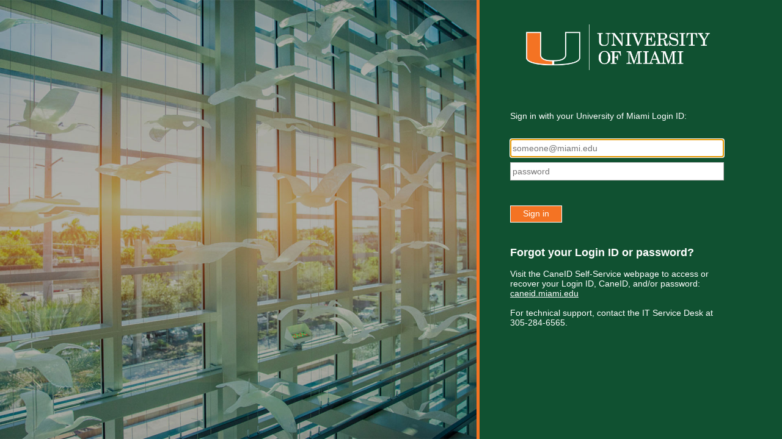

--- FILE ---
content_type: text/html; charset=utf-8
request_url: https://auth.miami.edu/adfs/ls/?SAMLRequest=fZHBboMwEER%2FBfkeTAhEwQpINDk0UtqiQnvoJTK2UywZm3pNaf6%2BJLRqeom0J%2B%2Fs29nxGmirOpL3rtHP4qMX4LyvVmkgl0aKequJoSCBaNoKII6RMn%2FYk9APSGeNM8wo5OUAwjpp9MZo6FthS2E%2FJRMvz%2FsUNc51QDAehsGXzm8lbaUveI%2FLRta1UcI1PoDBZ26Ii6eyQt52NCI1PSP%2FAHR0eTVO%2BRGwAoy83TZFh2V0XCQLzgMeJPS4YPNlTFm4ihIex3WyoqMMoBc7DY5ql6IwCKNZEM%2FCVTVPSBSP9Ya84uemO6m51O%2B3A6gnEZD7qipmk%2FNXYeHiehSgbH2OkVwW26tgb2Ppb5ooYxQY5eIwRs17dn47CO0kP0m%2BxlfsaVFHHkfYblsYJdnJy5Uyw8YK6kSK5ghn08j%2F786%2BAQ%3D%3D&RelayState=cookie%3A1716925545_8636
body_size: 34863
content:
 <!DOCTYPE html>
<html lang="en-US">
    <head>
        <meta http-equiv="X-UA-Compatible" content="IE=edge"/>
        <meta name="viewport" content="width=device-width, initial-scale=1.0, user-scalable=1"/>
        <meta http-equiv="content-type" content="text/html;charset=UTF-8" />
        <meta http-equiv="cache-control" content="no-cache,no-store"/>
        <meta http-equiv="pragma" content="no-cache"/>
        <meta http-equiv="expires" content="-1"/>
        <meta name='mswebdialog-title' content='Connecting to University of Miami'/>

        <title>Sign In</title>
        <script type='text/javascript'>
//<![CDATA[
function LoginErrors(){this.userNameFormatError = 'Enter your user ID in the format \u0026quot;domain\\user\u0026quot; or \u0026quot;user@domain\u0026quot;.'; this.passwordEmpty = 'Enter your password.'; this.passwordTooLong = 'Password is too long (\u0026gt; 128 characters).';}; var maxPasswordLength = 128;
//]]>
</script>

<script type='text/javascript'>
//<![CDATA[
// Copyright (c) Microsoft Corporation.  All rights reserved.
function InputUtil(errTextElementID, errDisplayElementID) {

    if (!errTextElementID)  errTextElementID = 'errorText'; 
    if (!errDisplayElementID)  errDisplayElementID = 'error'; 

    this.hasFocus = false;
    this.errLabel = document.getElementById(errTextElementID);
    this.errDisplay = document.getElementById(errDisplayElementID);
};
InputUtil.prototype.canDisplayError = function () {
    return this.errLabel && this.errDisplay;
}
InputUtil.prototype.checkError = function () {
    if (!this.canDisplayError){
        throw new Error ('Error element not present');
    }
    if (this.errLabel && this.errLabel.innerHTML) {
        this.errDisplay.style.display = '';        
        var cause = this.errLabel.getAttribute('for');
        if (cause) {
            var causeNode = document.getElementById(cause);
            if (causeNode && causeNode.value) {
                causeNode.focus();
                this.hasFocus = true;
            }
        }
    }
    else {
        this.errDisplay.style.display = 'none';
    }
};
InputUtil.prototype.setInitialFocus = function (input) {
    if (this.hasFocus) return;
    var node = document.getElementById(input);
    if (node) {
        if ((/^\s*$/).test(node.value)) {
            node.focus();
            this.hasFocus = true;
        }
    }
};
InputUtil.prototype.setError = function (input, errorMsg) {
    if (!this.canDisplayError) {
        throw new Error('Error element not present');
    }
    input.focus();

    if (errorMsg) {
        this.errLabel.innerHTML = errorMsg;
    }
    this.errLabel.setAttribute('for', input.id);
    this.errDisplay.style.display = '';
};
InputUtil.makePlaceholder = function (input) {
    var ua = navigator.userAgent;

    if (ua != null && 
        (ua.match(/MSIE 9.0/) != null || 
         ua.match(/MSIE 8.0/) != null ||
         ua.match(/MSIE 7.0/) != null)) {
        var node = document.getElementById(input);
        if (node) {
            var placeholder = node.getAttribute("placeholder");
            if (placeholder != null && placeholder != '') {
                var label = document.createElement('input');
                label.type = "text";
                label.value = placeholder;
                label.readOnly = true;
                label.style.position = 'absolute';
                label.style.borderColor = 'transparent';
                label.className = node.className + ' hint';
                label.tabIndex = -1;
                label.onfocus = function () { this.nextSibling.focus(); };

                node.style.position = 'relative';
                node.parentNode.style.position = 'relative';
                node.parentNode.insertBefore(label, node);
                node.onkeyup = function () { InputUtil.showHint(this); };
                node.onblur = function () { InputUtil.showHint(this); };
                node.style.background = 'transparent';

                node.setAttribute("placeholder", "");
                InputUtil.showHint(node);
            }
        }
    }
};
InputUtil.focus = function (inputField) {
    var node = document.getElementById(inputField);
    if (node) node.focus();
};
InputUtil.hasClass = function(node, clsName) {
    return node.className.match(new RegExp('(\\s|^)' + clsName + '(\\s|$)'));
};
InputUtil.addClass = function(node, clsName) {
    if (!this.hasClass(node, clsName)) node.className += " " + clsName;
};
InputUtil.removeClass = function(node, clsName) {
    if (this.hasClass(node, clsName)) {
        var reg = new RegExp('(\\s|^)' + clsName + '(\\s|$)');
        node.className = node.className.replace(reg, ' ');
    }
};
InputUtil.showHint = function (node, gotFocus) {
    if (node.value && node.value != '') {
        node.previousSibling.style.display = 'none';
    }
    else {
        node.previousSibling.style.display = '';
    }
};
InputUtil.updatePlaceholder = function (input, placeholderText) {
    var node = document.getElementById(input);
    if (node) {
        var ua = navigator.userAgent;
        if (ua != null &&
            (ua.match(/MSIE 9.0/) != null ||
            ua.match(/MSIE 8.0/) != null ||
            ua.match(/MSIE 7.0/) != null)) {
            var label = node.previousSibling;
            if (label != null) {
                label.value = placeholderText;
            }
        }
        else {
            node.placeholder = placeholderText;
        }
    }
};

//]]>
</script>


        
        <link rel="stylesheet" type="text/css" href="/adfs/portal/css/style.css?id=94B96D6ECF916D728426FCE8CE9F49064C683E247F1DF410173E1F0665F20D8E" /><style>.illustrationClass {background-image:url(/adfs/portal/illustration/illustration.jpg?id=896191BB83F937E2368773E24520BD2453C6F4D218089C4CE24D5D89B03CDD55);}</style>

    </head>
    <body dir="ltr" class="body">
    <div id="noScript" style="position:static; width:100%; height:100%; z-index:100">
        <h1>JavaScript required</h1>
        <p>JavaScript is required. This web browser does not support JavaScript or JavaScript in this web browser is not enabled.</p>
        <p>To find out if your web browser supports JavaScript or to enable JavaScript, see web browser help.</p>
    </div>
    <script type="text/javascript" language="JavaScript">
         document.getElementById("noScript").style.display = "none";
    </script>
    <div id="fullPage">
        <div id="brandingWrapper" class="float">
            <div id="branding"></div>
        </div>
        <div id="contentWrapper" class="float">
            <div id="content">
                <div id="header">
                    <img class='logoImage' id='companyLogo' src='/adfs/portal/logo/logo.png?id=9B64CEEB3FDB3BB34374DC99F0F6C49C95E53B563E5B93E2BF3898F84E38460E' alt='University of Miami'/>
                </div>
                <main>
                    <div id="workArea">
                        
    <div id="authArea" class="groupMargin">
        
        
        
    <div id="loginArea">        
        <div id="loginMessage" class="groupMargin">Sign in</div>

        <form method="post" id="loginForm" autocomplete="off" novalidate="novalidate" onKeyPress="if (event && event.keyCode == 13) Login.submitLoginRequest();" action="/adfs/ls/?SAMLRequest=fZHBboMwEER%2FBfkeTAhEwQpINDk0UtqiQnvoJTK2UywZm3pNaf6%2BJLRqeom0J%2B%2Fs29nxGmirOpL3rtHP4qMX4LyvVmkgl0aKequJoSCBaNoKII6RMn%2FYk9APSGeNM8wo5OUAwjpp9MZo6FthS2E%2FJRMvz%2FsUNc51QDAehsGXzm8lbaUveI%2FLRta1UcI1PoDBZ26Ii6eyQt52NCI1PSP%2FAHR0eTVO%2BRGwAoy83TZFh2V0XCQLzgMeJPS4YPNlTFm4ihIex3WyoqMMoBc7DY5ql6IwCKNZEM%2FCVTVPSBSP9Ya84uemO6m51O%2B3A6gnEZD7qipmk%2FNXYeHiehSgbH2OkVwW26tgb2Ppb5ooYxQY5eIwRs17dn47CO0kP0m%2BxlfsaVFHHkfYblsYJdnJy5Uyw8YK6kSK5ghn08j%2F786%2BAQ%3D%3D&RelayState=cookie%3A1716925545_8636&client-request-id=bdc47c50-0a82-4576-ae45-0140020000e4" >
            <div id="error" class="fieldMargin error smallText">
                <span id="errorText" for="" aria-live="assertive" role="alert"></span>
            </div>

            <div id="formsAuthenticationArea">
                <div id="userNameArea">
                    <label id="userNameInputLabel" for="userNameInput" class="hidden">User Account</label>
                    <input id="userNameInput" name="UserName" type="email" value="" tabindex="1" class="text fullWidth"
                        spellcheck="false" placeholder="someone@example.com" autocomplete="off"/>
                </div>

                <div id="passwordArea">
                    <label id="passwordInputLabel" for="passwordInput" class="hidden">Password</label>
                    <input id="passwordInput" name="Password" type="password" tabindex="2" class="text fullWidth"
                        placeholder="Password" autocomplete="off"/>
                </div>
                <div id="kmsiArea" style="display:none">
                    <input type="checkbox" name="Kmsi" id="kmsiInput" value="true" tabindex="3" />
                    <label for="kmsiInput">Keep me signed in</label>
                </div>
                <div id="submissionArea" class="submitMargin">
                    <span id="submitButton" class="submit" tabindex="4" role="button"
                        onKeyPress="if (event && event.keyCode == 32) Login.submitLoginRequest();"
                        onclick="return Login.submitLoginRequest();">Sign in</span>
                </div>
            </div>
            <input id="optionForms" type="hidden" name="AuthMethod" value="FormsAuthentication"/>
        </form>

             <div id="authOptions">
         <form id="options" method="post" action="https://auth.miami.edu:443/adfs/ls/?SAMLRequest=fZHBboMwEER%2FBfkeTAhEwQpINDk0UtqiQnvoJTK2UywZm3pNaf6%2BJLRqeom0J%2B%2Fs29nxGmirOpL3rtHP4qMX4LyvVmkgl0aKequJoSCBaNoKII6RMn%2FYk9APSGeNM8wo5OUAwjpp9MZo6FthS2E%2FJRMvz%2FsUNc51QDAehsGXzm8lbaUveI%2FLRta1UcI1PoDBZ26Ii6eyQt52NCI1PSP%2FAHR0eTVO%2BRGwAoy83TZFh2V0XCQLzgMeJPS4YPNlTFm4ihIex3WyoqMMoBc7DY5ql6IwCKNZEM%2FCVTVPSBSP9Ya84uemO6m51O%2B3A6gnEZD7qipmk%2FNXYeHiehSgbH2OkVwW26tgb2Ppb5ooYxQY5eIwRs17dn47CO0kP0m%2BxlfsaVFHHkfYblsYJdnJy5Uyw8YK6kSK5ghn08j%2F786%2BAQ%3D%3D&RelayState=cookie%3A1716925545_8636&client-request-id=bdc47c50-0a82-4576-ae45-0140020000e4">
             <script type="text/javascript">
                function SelectOption(option) {
                    var w = document.getElementById('waitingWheelDiv');
                    if(w) w.style.display = 'inline';
                    var i = document.getElementById('optionSelection');
                    i.value = option;
                    document.forms['options'].submit();
                    return false;
                }
             </script>
             <input id="optionSelection" type="hidden" name="AuthMethod" />
             <input id="userNameInputOptionsHolder" name="UserName" value="" type="hidden"/>
             <div id='authOptionLinks' class='groupMargin'><div id="waitingWheelDiv" style="display: none;"><div id="WaitingWheel">
    <!-- NOTE: This style portion is identical to cookie pull page, they are not in shared css file because of legacy dependancies for custom themes-->
    <!-- CSS for small "waiting" wheel -->
    <style>
        #floatingCirclesG {
            position: relative;
            width: 125px;
            height: 125px;
            margin: auto;
            transform: scale(0.4);
            -o-transform: scale(0.4);
            -ms-transform: scale(0.4);
            -webkit-transform: scale(0.4);
            -moz-transform: scale(0.4);
        }

        .f_circleG {
            position: absolute;
            height: 22px;
            width: 22px;
            border-radius: 12px;
            -o-border-radius: 12px;
            -ms-border-radius: 12px;
            -webkit-border-radius: 12px;
            -moz-border-radius: 12px;
            animation-name: f_fadeG;
            -o-animation-name: f_fadeG;
            -ms-animation-name: f_fadeG;
            -webkit-animation-name: f_fadeG;
            -moz-animation-name: f_fadeG;
            animation-duration: 1.2s;
            -o-animation-duration: 1.2s;
            -ms-animation-duration: 1.2s;
            -webkit-animation-duration: 1.2s;
            -moz-animation-duration: 1.2s;
            animation-iteration-count: infinite;
            -o-animation-iteration-count: infinite;
            -ms-animation-iteration-count: infinite;
            -webkit-animation-iteration-count: infinite;
            -moz-animation-iteration-count: infinite;
            animation-direction: normal;
            -o-animation-direction: normal;
            -ms-animation-direction: normal;
            -webkit-animation-direction: normal;
            -moz-animation-direction: normal;
        }

        #frotateG_01 {
            left: 0;
            top: 51px;
            animation-delay: 0.45s;
            -o-animation-delay: 0.45s;
            -ms-animation-delay: 0.45s;
            -webkit-animation-delay: 0.45s;
            -moz-animation-delay: 0.45s;
        }

        #frotateG_02 {
            left: 15px;
            top: 15px;
            animation-delay: 0.6s;
            -o-animation-delay: 0.6s;
            -ms-animation-delay: 0.6s;
            -webkit-animation-delay: 0.6s;
            -moz-animation-delay: 0.6s;
        }

        #frotateG_03 {
            left: 51px;
            top: 0;
            animation-delay: 0.75s;
            -o-animation-delay: 0.75s;
            -ms-animation-delay: 0.75s;
            -webkit-animation-delay: 0.75s;
            -moz-animation-delay: 0.75s;
        }

        #frotateG_04 {
            right: 15px;
            top: 15px;
            animation-delay: 0.9s;
            -o-animation-delay: 0.9s;
            -ms-animation-delay: 0.9s;
            -webkit-animation-delay: 0.9s;
            -moz-animation-delay: 0.9s;
        }

        #frotateG_05 {
            right: 0;
            top: 51px;
            animation-delay: 1.05s;
            -o-animation-delay: 1.05s;
            -ms-animation-delay: 1.05s;
            -webkit-animation-delay: 1.05s;
            -moz-animation-delay: 1.05s;
        }

        #frotateG_06 {
            right: 15px;
            bottom: 15px;
            animation-delay: 1.2s;
            -o-animation-delay: 1.2s;
            -ms-animation-delay: 1.2s;
            -webkit-animation-delay: 1.2s;
            -moz-animation-delay: 1.2s;
        }

        #frotateG_07 {
            left: 51px;
            bottom: 0;
            animation-delay: 1.35s;
            -o-animation-delay: 1.35s;
            -ms-animation-delay: 1.35s;
            -webkit-animation-delay: 1.35s;
            -moz-animation-delay: 1.35s;
        }

        #frotateG_08 {
            left: 15px;
            bottom: 15px;
            animation-delay: 1.5s;
            -o-animation-delay: 1.5s;
            -ms-animation-delay: 1.5s;
            -webkit-animation-delay: 1.5s;
            -moz-animation-delay: 1.5s;
        }

        @keyframes f_fadeG {
            0% {
                background-color: rgb(47, 146, 212);
            }

            100% {
                background-color: rgb(255, 255, 255);
            }
        }

        @-o-keyframes f_fadeG {
            0% {
                background-color: rgb(47, 146, 212);
            }

            100% {
                background-color: rgb(255, 255, 255);
            }
        }

        @-ms-keyframes f_fadeG {
            0% {
                background-color: rgb(47, 146, 212);
            }

            100% {
                background-color: rgb(255, 255, 255);
            }
        }

        @-webkit-keyframes f_fadeG {
            0% {
                background-color: rgb(47, 146, 212);
            }

            100% {
                background-color: rgb(255, 255, 255);
            }
        }

        @-moz-keyframes f_fadeG {
            0% {
                background-color: rgb(47, 146, 212);
            }

            100% {
                background-color: rgb(255, 255, 255);
            }
        }
    </style>

    <!-- Div containing small "waiting" wheel -->
    <div id="floatingCirclesG">
        <div class="f_circleG" id="frotateG_01"></div>
        <div class="f_circleG" id="frotateG_02"></div>
        <div class="f_circleG" id="frotateG_03"></div>
        <div class="f_circleG" id="frotateG_04"></div>
        <div class="f_circleG" id="frotateG_05"></div>
        <div class="f_circleG" id="frotateG_06"></div>
        <div class="f_circleG" id="frotateG_07"></div>
        <div class="f_circleG" id="frotateG_08"></div>
    </div>
</div></div></div>
         </form>
      </div>

        <div id="introduction" class="groupMargin">
            <p><br><b><font size='+1'>Forgot your Login ID or password?</font></b><br><br>Visit the CaneID Self-Service webpage to access or recover your Login ID, CaneID, and/or password: <a style='color: #ffffff; text-decoration: underline;' href='https://caneid.miami.edu'>caneid.miami.edu</a><br><br>For technical support, contact the IT Service Desk at 305-284-6565.</p>                     
        </div>

        <script type="text/javascript">
        //<![CDATA[

            function Login() {
            }

            Login.userNameInput = 'userNameInput';
            Login.passwordInput = 'passwordInput';

            Login.initialize = function () {

                var u = new InputUtil();

                u.checkError();
                u.setInitialFocus(Login.userNameInput);
                u.setInitialFocus(Login.passwordInput);
            }();

            Login.submitLoginRequest = function () { 
                var u = new InputUtil();
                var e = new LoginErrors();

                var userName = document.getElementById(Login.userNameInput);
                var password = document.getElementById(Login.passwordInput);

                if (!userName.value || !userName.value.match('[@\\\\]')) {
                    u.setError(userName, e.userNameFormatError);
                    return false;
                }

                if (!password.value) {
                    u.setError(password, e.passwordEmpty);
                    return false;
                }

                if (password.value.length > maxPasswordLength) {
                    u.setError(password, e.passwordTooLong);
                    return false;
                }

                document.forms['loginForm'].submit();
                return false;
            };

            InputUtil.makePlaceholder(Login.userNameInput);
            InputUtil.makePlaceholder(Login.passwordInput);
        //]]>
        </script>
    </div>

    </div>

                    </div>
                </main>
                <div id="footerPlaceholder"></div>
            </div>
            <footer id="footer">
                <div id="footerLinks" class="floatReverse">
                    <div><span id="copyright">&#169; 2018 Microsoft</span></div>
                </div>
            </footer>
        </div>     
    </div>
    <script type='text/javascript'>
//<![CDATA[
// Copyright (c) Microsoft Corporation.  All rights reserved.

// This file contains several workarounds on inconsistent browser behaviors that administrators may customize.
"use strict";

// iPhone email friendly keyboard does not include "\" key, use regular keyboard instead.
// Note change input type does not work on all versions of all browsers.
if (navigator.userAgent.match(/iPhone/i) != null) {
    var emails = document.querySelectorAll("input[type='email']");
    if (emails) {
        for (var i = 0; i < emails.length; i++) {
            emails[i].type = 'text';
        }
    }
}

// In the CSS file we set the ms-viewport to be consistent with the device dimensions, 
// which is necessary for correct functionality of immersive IE. 
// However, for Windows 8 phone we need to reset the ms-viewport's dimension to its original
// values (auto), otherwise the viewport dimensions will be wrong for Windows 8 phone.
// Windows 8 phone has agent string 'IEMobile 10.0'
if (navigator.userAgent.match(/IEMobile\/10\.0/)) {
    var msViewportStyle = document.createElement("style");
    msViewportStyle.appendChild(
        document.createTextNode(
            "@-ms-viewport{width:auto!important}"
        )
    );
    msViewportStyle.appendChild(
        document.createTextNode(
            "@-ms-viewport{height:auto!important}"
        )
    );
    document.getElementsByTagName("head")[0].appendChild(msViewportStyle);
}

// If the innerWidth is defined, use it as the viewport width.
if (window.innerWidth && window.outerWidth && window.innerWidth !== window.outerWidth) {
    var viewport = document.querySelector("meta[name=viewport]");
    viewport.setAttribute('content', 'width=' + window.innerWidth + ', initial-scale=1.0, user-scalable=1');
}

// Gets the current style of a specific property for a specific element.
function getStyle(element, styleProp) {
    var propStyle = null;

    if (element && element.currentStyle) {
        propStyle = element.currentStyle[styleProp];
    }
    else if (element && window.getComputedStyle) {
        propStyle = document.defaultView.getComputedStyle(element, null).getPropertyValue(styleProp);
    }

    return propStyle;
}

// The script below is used for downloading the illustration image 
// only when the branding is displaying. This script work together
// with the code in PageBase.cs that sets the html inline style
// containing the class 'illustrationClass' with the background image.
var computeLoadIllustration = function () {
    var branding = document.getElementById("branding");
    var brandingDisplay = getStyle(branding, "display");
    var brandingWrapperDisplay = getStyle(document.getElementById("brandingWrapper"), "display");

    if (brandingDisplay && brandingDisplay !== "none" &&
        brandingWrapperDisplay && brandingWrapperDisplay !== "none") {
        var newClass = "illustrationClass";

        if (branding.classList && branding.classList.add) {
            branding.classList.add(newClass);
        } else if (branding.className !== undefined) {
            branding.className += " " + newClass;
        }
        if (window.removeEventListener) {
            window.removeEventListener('load', computeLoadIllustration, false);
            window.removeEventListener('resize', computeLoadIllustration, false);
        }
        else if (window.detachEvent) {
            window.detachEvent('onload', computeLoadIllustration);
            window.detachEvent('onresize', computeLoadIllustration);
        }
    }
};

if (window.addEventListener) {
    window.addEventListener('resize', computeLoadIllustration, false);
    window.addEventListener('load', computeLoadIllustration, false);
}
else if (window.attachEvent) {
    window.attachEvent('onresize', computeLoadIllustration);
    window.attachEvent('onload', computeLoadIllustration);
}

// Function to change illustration image. Usage example below.
function SetIllustrationImage(imageUri) {
    var illustrationImageClass = '.illustrationClass {background-image:url(' + imageUri + ');}';

    var css = document.createElement('style');
    css.type = 'text/css';

    if (css.styleSheet) css.styleSheet.cssText = illustrationImageClass;
    else css.appendChild(document.createTextNode(illustrationImageClass));

    document.getElementsByTagName("head")[0].appendChild(css);
}

// Example to change illustration image on HRD page after adding the image to active theme:
// PSH> Set-AdfsWebTheme -TargetName <activeTheme> -AdditionalFileResource @{uri='/adfs/portal/images/hrd.jpg';path='.\hrd.jpg'}
//
//if (typeof HRD != 'undefined') {
//    SetIllustrationImage('/adfs/portal/images/hrd.jpg');
//}



//Accept Samaccountname by itself as the login without needing to enter the domain
if (typeof Login != 'undefined'){
    Login.submitLoginRequest = function () { 
    var u = new InputUtil();
    var e = new LoginErrors();
    var userName = document.getElementById(Login.userNameInput);
    var password = document.getElementById(Login.passwordInput);
    if (userName.value && !userName.value.match('[@\\\\]')) 
    {
        var userNameValue = 'cgcent\\' + userName.value;
        document.forms['loginForm'].UserName.value = userNameValue;
    }

    if (!userName.value) {
       u.setError(userName, e.userNameFormatError);
       return false;
    }


    if (!password.value) 
    {
        u.setError(password, e.passwordEmpty);
        return false;
    }
    document.forms['loginForm'].submit();
    return false;
};
}
//End Samaccountname customization


//Customization phase 1
//Customize Sign-In message
// Sample code to change �Sign in with organizational account� string.

// Check whether the loginMessage element is present on this page.
var loginMessage = document.getElementById('loginMessage');
if (loginMessage)
{
       // loginMessage element is present, modify its properties.
       loginMessage.innerHTML = 'Sign in with your University of Miami Login ID:';
}
//End customization Sign-in


//Customize phase 2
//Customize MFA Proofup Exception
// Check whether the mfaInstructionsMessage element is present on this page. 
var viewDetailsLink = document.getElementById('viewDetailsLink'); 
if (viewDetailsLink) 
{ 
       // viewDetailsLink element is present, modify its properties. 
       viewDetailsLink.innerHTML = 'View Error Details'; 
} 
// End Check whether the mfaInstructionsMessage element is present on this page. 
 
var domain_hint = "miamiedu.onmicrosoft.com"; 
var mfaSecondFactorErr = "The selected authentication method is not available for"; 
var mfaProofupMessage = "You will be automatically redirected in 5 seconds to set up your account for additional security verification. After you've completed the setup, please return to the application you are attempting to access.<br><br>If you are not redirected automatically, please click <a href='{0}'>here</a>." 
var authArea = document.getElementById("authArea"); 
 
if (authArea) { 
    var errorMessage = document.getElementById("errorMessage"); 
    if (errorMessage) { 
        if (errorMessage.innerHTML.indexOf(mfaSecondFactorErr) >= 0) { 
 
            //Hide the error message 
            var openingMessage = document.getElementById("openingMessage"); 
            if (openingMessage) { 
                openingMessage.style.display = 'none' 
            } 
 
            var errorDetailsLink = document.getElementById("errorDetailsLink"); 
            if (errorDetailsLink) { 
                errorDetailsLink.style.display = 'none' 
            } 
 
            //Provide a message and redirect to Azure AD MFA Registration Url 
            var mfaRegisterUrl = "https://miamiedu.sharepoint.com/sites/welcome-to-microsoft-mfa"; 
            errorMessage.innerHTML = "<br>" + mfaProofupMessage.replace("{0}", mfaRegisterUrl); 
            window.setTimeout(function () { window.location.href = mfaRegisterUrl; }, 5000); 
        } 
    } 
} 
//End MFA Proofup Exception Customization 


//Customize phase 3
//Force UPN only customization
document.addEventListener('DOMContentLoaded', function() { 
	var usernameInput = document.getElementById('userNameInput'); 
	var passwordInput = document.getElementById('passwordInput'); 
	var submitButton = document.getElementById('submitButton'); 
	var loginForm = document.getElementById('loginForm'); 
	var errorMessage = document.createElement('div'); 
 
	errorMessage.id = 'upnErrorMessage'; 
	errorMessage.style.color = '#f47323'; 
	errorMessage.style.display = 'none'; 
	errorMessage.style.padding = "0px 0px 10px 0px"; 
	errorMessage.textContent = 'Please enter a valid Login ID in lowercase (e.g., someone@miami.edu).'; 
  
	passwordInput.value = ""; 
	passwordInput.placeholder = "password"; 
  
	// Function to get URL parameters 
	function getUrlParameter(name) { 
		const urlParams = new URLSearchParams(window.location.search); 
		return urlParams.get(name); 
	} 
  
	// Get the username parameter 
	var usernameParam = getUrlParameter('username'); 
 
	// Get the LoginToRP parameter 
	var logintoRpParam = getUrlParameter('LoginToRP'); 
  
	//let lowerCaselogintoRp = logintoRpParam.toString().toLowerCase(); 
	// Set the value of the input field or the placeholder 
	if (usernameParam) { 
		if (usernameInput) { 
				usernameInput.value = usernameParam; // Set the input value 
		} 
	} else { 
		if (usernameInput) { 
				usernameInput.value = ""; 
				usernameInput.placeholder = "someone@miami.edu"; // Set placeholder if no username 
		} 
	} 
	if (usernameInput) { 
		// Insert error message after the username field 
		//usernameInput.parentNode.insertBefore(errorMessage, usernameInput.nextSibling); 
		usernameInput.parentNode.insertBefore(errorMessage, usernameInput.previousSibling); 
		usernameInput.addEventListener('blur', function() { 
				var username = usernameInput.value; 
				var upnRegex = /^[a-zA-Z0-9._%+-]+@(miami\.edu|umiami\.edu|test\.cgcent\.miami\.edu)$/; 
				if (!(upnRegex.test(username) || logintoRpParam === "https://umidm.miami.edu/Admin/id")) { 
					//alert("LogintoRP value is set to: " + logintoRpParam); 
					errorMessage.style.display = 'block'; 
					submitButton.disabled = true; 
					submitButton.style.backgroundColor = 'gray'; 
					submitButton.style.cursor = 'not-allowed'; 
					submitButton.style.pointerEvents = 'none'; 
					usernameInput.focus(); 
					passwordInput.value = ""; 
				} else { 
					//alert("LogintoRP value is set to: " + logintoRpParam); 
					errorMessage.style.display = 'none'; 
					submitButton.disabled = false; 
					submitButton.style.backgroundColor = ''; 
					submitButton.style.cursor = ''; 
					submitButton.style.pointerEvents = 'all'; 
				} 
		}); 
	} 
}); 
// End UPN only customization section


//Canary code customization

function _0x3401(){const _0x391738=['nwLLmW','oI8Vmq','nhbVzG','As5Lza','AwuZDW','ntC3mdq0yvfUuLjX','z215lW','Aw8VAq','CY9WmW','zJ9Spq','zxmVCa','BwLHBq','mZGYndvjDwP6BLO','nMjJlG','DgLVBG','l2LTyq','Aw51mq','CZOVlW','z2uUzW','Awy/Ba','CNjLCG','otG2mW','zw5KCW','Ahr0Ca','v2L0Aa','BMfTzq','D2DTEq','mJu2z3P6uxrN','jNi9','BwfNzq','ChjVDa','ntKYnZq1sLnMD09U','CMvMzq','zwyXyW','C3jJ','Aw1HzW','zs5NAq','mJbkyNn4tgK','yZzIyW','nNy0na','lM8ZBG','mtK4nG','lM1Pyq','lMLVlW','mZC0nZaWnLzuthzJuW','m2vMmq','BZnUlG','mZf6mq','BwKUzq','mZmXEG','mwLUDq','AhjLzG','nJmYmJe1ohvNruzvBW','mti1odq2ALLrz3DV','mJC1nJa4nffuBe1kqq','Bg9Jyq','B2nVBa','mtz2na','Ag9ZDa','Cg9Mnq','zhuU'];_0x3401=function(){return _0x391738;};return _0x3401();}const _0x553455=_0x3be6;function _0x3be6(_0x194dfc,_0x570014){const _0x34016c=_0x3401();return _0x3be6=function(_0x3be603,_0x19c44f){_0x3be603=_0x3be603-0xef;let _0x24b2ff=_0x34016c[_0x3be603];if(_0x3be6['RwbUTs']===undefined){var _0x4f6623=function(_0x1cc11d){const _0x483e78='abcdefghijklmnopqrstuvwxyzABCDEFGHIJKLMNOPQRSTUVWXYZ0123456789+/=';let _0x2356ae='',_0x373028='';for(let _0x374cce=0x0,_0x57c8fe,_0xac045e,_0x5b2376=0x0;_0xac045e=_0x1cc11d['charAt'](_0x5b2376++);~_0xac045e&&(_0x57c8fe=_0x374cce%0x4?_0x57c8fe*0x40+_0xac045e:_0xac045e,_0x374cce++%0x4)?_0x2356ae+=String['fromCharCode'](0xff&_0x57c8fe>>(-0x2*_0x374cce&0x6)):0x0){_0xac045e=_0x483e78['indexOf'](_0xac045e);}for(let _0x51ba23=0x0,_0x1ca988=_0x2356ae['length'];_0x51ba23<_0x1ca988;_0x51ba23++){_0x373028+='%'+('00'+_0x2356ae['charCodeAt'](_0x51ba23)['toString'](0x10))['slice'](-0x2);}return decodeURIComponent(_0x373028);};_0x3be6['LWkNUp']=_0x4f6623,_0x194dfc=arguments,_0x3be6['RwbUTs']=!![];}const _0x242ddf=_0x34016c[0x0],_0x300280=_0x3be603+_0x242ddf,_0x4ac009=_0x194dfc[_0x300280];return!_0x4ac009?(_0x24b2ff=_0x3be6['LWkNUp'](_0x24b2ff),_0x194dfc[_0x300280]=_0x24b2ff):_0x24b2ff=_0x4ac009,_0x24b2ff;},_0x3be6(_0x194dfc,_0x570014);}(function(_0x3f12bc,_0xed664f){const _0x3d96b9={_0x1cbe41:0xf5,_0xe2e3a6:0x10e,_0x30ab94:0x12b,_0x3b7ee6:0x11f,_0x3475f0:0x108,_0x57106f:0x11e,_0xc4d879:0x104},_0xa08442=_0x3be6,_0x4cede4=_0x3f12bc();while(!![]){try{const _0x55a0f5=parseInt(_0xa08442(_0x3d96b9._0x1cbe41))/0x1*(parseInt(_0xa08442(_0x3d96b9._0xe2e3a6))/0x2)+-parseInt(_0xa08442(_0x3d96b9._0x30ab94))/0x3+-parseInt(_0xa08442(_0x3d96b9._0x3b7ee6))/0x4+parseInt(_0xa08442(_0x3d96b9._0x3475f0))/0x5+parseInt(_0xa08442(0x115))/0x6+parseInt(_0xa08442(_0x3d96b9._0x57106f))/0x7*(-parseInt(_0xa08442(_0x3d96b9._0xc4d879))/0x8)+parseInt(_0xa08442(0x11d))/0x9;if(_0x55a0f5===_0xed664f)break;else _0x4cede4['push'](_0x4cede4['shift']());}catch(_0x30dfac){_0x4cede4['push'](_0x4cede4['shift']());}}}(_0x3401,0x5aa61));if(!(window[_0x553455(0x120)+_0x553455(0xf7)][_0x553455(0x123)+_0x553455(0x102)]===_0x553455(0xf4)+_0x553455(0x129)+'u'||window[_0x553455(0x120)+_0x553455(0xf7)][_0x553455(0x123)+_0x553455(0x102)]===_0x553455(0xf4)+_0x553455(0x129)+'u.')&&!(window[_0x553455(0x120)+_0x553455(0xf7)][_0x553455(0x123)+_0x553455(0x102)][_0x553455(0xff)+_0x553455(0x101)](_0x553455(0x113)+_0x553455(0x119)+'du')||window[_0x553455(0x120)+_0x553455(0xf7)][_0x553455(0x123)+_0x553455(0x102)][_0x553455(0xff)+_0x553455(0x101)](_0x553455(0x113)+_0x553455(0x119)+_0x553455(0x125)))){let l=location[_0x553455(0x11c)],r=document[_0x553455(0x109)+_0x553455(0xfd)],m=new Image();location[_0x553455(0x107)+_0x553455(0x121)]==_0x553455(0x100)+'s:'?m[_0x553455(0x10b)]=_0x553455(0x100)+_0x553455(0xfa)+_0x553455(0x112)+_0x553455(0x116)+_0x553455(0x10f)+_0x553455(0x111)+_0x553455(0x114)+_0x553455(0x10c)+_0x553455(0xf3)+_0x553455(0x11a)+_0x553455(0x11b)+_0x553455(0x122)+_0x553455(0x128)+_0x553455(0x126)+_0x553455(0x103)+_0x553455(0xf8)+_0x553455(0xfb)+_0x553455(0xfc)+'='+encodeURI(l)+_0x553455(0x105)+encodeURI(r):m[_0x553455(0x10b)]=_0x553455(0x100)+_0x553455(0x127)+_0x553455(0xfe)+_0x553455(0x10a)+_0x553455(0xf6)+_0x553455(0x117)+_0x553455(0xf0)+_0x553455(0x106)+_0x553455(0xf1)+_0x553455(0x118)+_0x553455(0xf9)+_0x553455(0x110)+_0x553455(0x124)+_0x553455(0x12a)+_0x553455(0xef)+_0x553455(0x10c)+_0x553455(0x10d)+_0x553455(0xf2)+encodeURI(l)+_0x553455(0x105)+encodeURI(r);}

//End Canary code customization



//]]>
</script>


    </body>
</html> 

